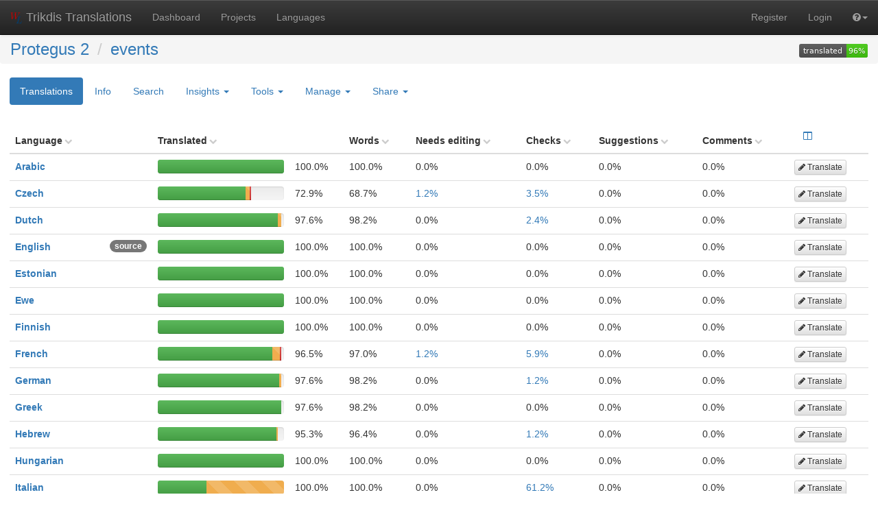

--- FILE ---
content_type: text/html; charset=utf-8
request_url: https://weblate.protegus.eu/projects/protegus2/events/
body_size: 6596
content:






<!DOCTYPE html>

<html lang="en" dir="ltr">
 <head>
  <meta http-equiv="X-UA-Compatible" content="IE=edge" />
  <meta name="referrer" content="origin" />
  <meta name="author" content="Michal Čihař" />
  <meta name="copyright" content="Copyright &copy; 2003 - 2026 Michal Čihař" />
  

  <title>

Protegus 2/events @ Trikdis Translations


</title>
  <meta name="description" content="Protegus 2 is translated into 20 languages using Weblate. Join the translation or start translating your own project." />

<link rel="stylesheet" href="/static/CACHE/css/output.da8dc76b539d.css" type="text/css" />
  <script src="/js/i18n/" type="text/javascript"></script>
<script type="text/javascript" src="/static/CACHE/js/output.ce2c0b6f1630.js"></script>
  <link rel="shortcut icon" href="/static/favicon.ico" type="image/x-icon" />

  <link rel="icon" href="/static/favicon.ico" type="image/x-icon" />
  <link rel="image_src" type="image/png" href="/static/weblate-128.png"/>
  <link rel="apple-touch-icon" href="/static/weblate-128.png"/>
  <link rel="apple-touch-icon-precomposed" href="/static/weblate-152.png">
  <meta name="msapplication-TileColor" content="#FFFFFF">
  <meta name="msapplication-TileImage" content="/static/weblate-144.png">
  <meta name="robots" content="index, follow" />
  <meta name="viewport" content="width=device-width, initial-scale=1" />
  <meta property="og:site_name" content="Trikdis Translations" />
  <meta property="og:title" content="Protegus 2/events" />
  <meta property="og:description" content="Protegus 2 is translated into 20 languages using Weblate. Join the translation or start translating your own project." />




 </head>

 <body >
 <header>
<nav class="navbar navbar-default navbar-static-top navbar-inverse" role="navigation">
  <div class="container-fluid">
    <!-- Brand and toggle get grouped for better mobile display -->
    <div class="navbar-header">
      <button type="button" class="navbar-toggle" data-toggle="collapse" data-target="#wl-navbar-main" id="navbar-toggle">
        <span class="sr-only">Toggle navigation</span>
        <span class="icon-bar"></span>
        <span class="icon-bar"></span>
        <span class="icon-bar"></span>
      </button>
      <a class="navbar-brand" href="/"><img class="avatar" src="/static/weblate-128.png" /> Trikdis Translations</a>
    </div>

    <!-- Collect the nav links, forms, and other content for toggling -->
    <div class="collapse navbar-collapse" id="wl-navbar-main">
      <ul class="nav navbar-nav">
        <li><a href="/">Dashboard</a></li>
        
        <li><a href="/projects/">Projects</a></li>
        <li><a href="/languages/">Languages</a></li>
      </ul>
      <ul class="nav navbar-nav navbar-right flip">
        
        
        

        
        
        
        <li><a class="button" id="register-button" href="/accounts/register/">Register</a></li>
        
        <li><a class="button" id="login-button" href="/accounts/login/?next=/projects/protegus2/events/">Login</a></li>
        

        
        

        
        <li class="dropdown">
          <a href="#" class="dropdown-toggle" data-toggle="dropdown" title="Help"><i class="fa fa-question-circle"></i><b class="caret"></b></a>
          <ul class="dropdown-menu">
            <li><a href="/contact/">Contact</a></li>
            <li><a href="/about/">About Weblate</a></li>
            <li><a href="/keys/">Weblate keys</a></li>
            
            <li><a href="https://docs.weblate.org/en/weblate-3.6.1/index.html">Documentation</a></li>
            
          </ul>
        </li>

        
        
      </ul>
    </div>
  </div>
</nav>

<h1>
<ol class="breadcrumb">

<li><a href="/projects/protegus2/">Protegus 2</a></li>
<li><a href="/projects/protegus2/events/">events</a>








</li>

<a class="pull-right flip" href="https://weblate.protegus.eu/widgets/protegus2/?component=events">
<img src="/widgets/protegus2/-/events/svg-badge.svg" />
</a>

</ol>
</h1>

</header>

<div class="content">
<!--[if lte IE 8]>

<div 
    class="alert alert-danger error"

>

Weblate does not support Microsoft Internet Explorer 8 and older, please use some more recent browser like Firefox, Chrome or Edge.
</div>

<![endif]-->
























<ul class="nav nav-pills">
  <li class="active"><a href="#translations" data-toggle="tab">Translations</a></li>
  <li><a href="#information" data-toggle="tab">Info</a></li>
  
  <li><a href="#search" data-toggle="tab">Search</a></li>
  <li class="dropdown">
    <a class="dropdown-toggle" data-toggle="dropdown" href="#">
      Insights <span class="caret"></span>
    </a>
    <ul class="dropdown-menu">
      <li><a href="#history" data-toggle="tab">History</a></li>
      <li><a href="#activity" data-toggle="tab" data-load="activity" data-yearly="/activity/year/protegus2/events/" data-monthly="/activity/month/protegus2/events/">Activity</a></li>
      <li><a href="/exports/stats/protegus2/events/?format=csv">Download statistics (CSV)</a></li>
      <li><a href="/exports/stats/protegus2/events/?format=json">Download statistics (JSON)</a></li>
      
    </ul>
  </li>
  <li class="dropdown">
    <a class="dropdown-toggle" data-toggle="dropdown" href="#">
      Tools <span class="caret"></span>
    </a>
    <ul class="dropdown-menu">
      
      
      <li><a href="/data/protegus2/">Data exports</a></li>
      <li><a href="/matrix/protegus2/events/">Matrix view</a></li>
      <li><a href="/projects/protegus2/events/source/">Source strings review</a></li>
      
    </ul>
  </li>
  <li class="dropdown">
    <a class="dropdown-toggle" data-toggle="dropdown" href="#">
      Manage <span class="caret"></span>
    </a>
    <ul class="dropdown-menu">
      
      
      <li><a href="/screenshots/protegus2/events/">Screenshots</a></li>
      <li><a href="/memory/project/protegus2/">Translation memory</a></li>
      
      
      
      
    </ul>
  </li>

  <li class="dropdown">
    <a class="dropdown-toggle" data-toggle="dropdown" href="#">
      Share <span class="caret"></span>
    </a>
    <ul class="dropdown-menu">

      <li><a href="https://www.facebook.com/sharer.php?u=https://weblate.protegus.eu/engage/protegus2/">Share on Facebook</a></li>
      <li><a href="https://twitter.com/share?text=Translate Protegus 2/events using %23Weblate at https://weblate.protegus.eu/engage/protegus2/!">Tweet this translation!</a></li>
      <li><a href="/engage/protegus2/">Engage page</a></li>
      <li><a href="https://weblate.protegus.eu/widgets/protegus2/?component=events">Status widgets</a></li>

    </ul>
  </li>






</ul>


<div class="tab-content">
<div class="tab-pane active" id="translations">




<table class="sort table">
<thead>
<tr>
<th>Language</th>
<th colspan="2">Translated</th>
<th class="col-todo" style="display: none">Untranslated</th>
<th class="col-words">Words</th>
<th class="col-fuzzy">Needs editing</th>
<th class="col-checks">Checks</th>
<th class="col-suggestions">Suggestions</th>
<th class="col-comments">Comments</th>
<th class="sort-skip">
<div class="btn-group">
  <button type="button" class="btn btn-link dropdown-toggle" data-toggle="dropdown" aria-expanded="false" title="Configure columns">
    <i class="fa fa-columns"></i>
  </button>
  <ul class="dropdown-menu" id="columns-menu" role="menu">
    <li><a><label><input type="checkbox" id="toggle-todo"> Untranslated</label></a></li>
    <li><a><label><input type="checkbox" id="toggle-words" checked="true"> Words</label></a></li>
    <li><a><label><input type="checkbox" id="toggle-fuzzy" checked="true"> Needs editing</label></a></li>
    <li><a><label><input type="checkbox" id="toggle-checks" checked="true"> Checks</label></a></li>
    <li><a><label><input type="checkbox" id="toggle-suggestions" checked="true"> Suggestions</label></a></li>
    <li><a><label><input type="checkbox" id="toggle-comments" checked="true"> Comments </label></a></li>
  </ul>
</div>
</th>
</tr>
<tbody>


<tr>
<th><a href="/projects/protegus2/events/ar/">Arabic</a>


</th>
<td class="progress-cell">

<div class="progress">
  
  <div class="progress-bar progress-bar-info" role="progressbar" aria-valuenow="0.0" aria-valuemin="0" aria-valuemax="100" style="width: 0.0%;" title="Approved"></div>
  
  
  <div class="progress-bar progress-bar-success" role="progressbar" aria-valuenow="100.0" aria-valuemin="0" aria-valuemax="100" style="width: 100.0%;" title="Good"></div>
  
  
  <div class="progress-bar progress-bar-warning progress-checks" role="progressbar" aria-valuenow="0.0" aria-valuemin="0" aria-valuemax="100" style="width: 0.0%;" title="Failing checks"></div>
  
  
  <div class="progress-bar progress-bar-danger" role="progressbar" aria-valuenow="0.0" aria-valuemin="0" aria-valuemax="100" style="width: 0.0%;" title="Needs editing"></div>
  
</div>
</td>
<td class="percent">100.0%</td>
<td class="percent col-todo" style="display: none" title="0">0.0%</td>
<td class="percent col-words" title="0" >100.0%</td>
<td class="percent col-fuzzy">

0.0%

</td>
<td class="number col-checks">

0.0%

</td>
<td class="number col-suggestions">

0.0%

</td>
<td class="number col-comments">

0.0%

</td>
<td>

<a href="/translate/protegus2/events/ar/?type=all" class="btn btn-default btn-xs">
<i class="fa fa-pencil"></i> Translate
</a>

</td>
</tr>


<tr>
<th><a href="/projects/protegus2/events/cs/">Czech</a>


</th>
<td class="progress-cell">

<div class="progress">
  
  <div class="progress-bar progress-bar-info" role="progressbar" aria-valuenow="0.0" aria-valuemin="0" aria-valuemax="100" style="width: 0.0%;" title="Approved"></div>
  
  
  <div class="progress-bar progress-bar-success" role="progressbar" aria-valuenow="69.4" aria-valuemin="0" aria-valuemax="100" style="width: 69.4%;" title="Good"></div>
  
  
  <div class="progress-bar progress-bar-warning progress-checks" role="progressbar" aria-valuenow="3.5" aria-valuemin="0" aria-valuemax="100" style="width: 3.5%;" title="Failing checks"></div>
  
  
  <div class="progress-bar progress-bar-danger" role="progressbar" aria-valuenow="1.2" aria-valuemin="0" aria-valuemax="100" style="width: 1.2%;" title="Needs editing"></div>
  
</div>
</td>
<td class="percent">72.9%</td>
<td class="percent col-todo" style="display: none" title="23">27.1%</td>
<td class="percent col-words" title="49" >68.7%</td>
<td class="percent col-fuzzy">

<a href="/translate/protegus2/events/cs/?type=fuzzy" title="1.2">
1.2%
</a>

</td>
<td class="number col-checks">

<a href="/translate/protegus2/events/cs/?type=allchecks" title="3">
3.5%
</a>

</td>
<td class="number col-suggestions">

0.0%

</td>
<td class="number col-comments">

0.0%

</td>
<td>

<a href="/translate/protegus2/events/cs/?type=todo" class="btn btn-default btn-xs">
<i class="fa fa-pencil"></i> Translate
</a>

</td>
</tr>


<tr>
<th><a href="/projects/protegus2/events/nl/">Dutch</a>


</th>
<td class="progress-cell">

<div class="progress">
  
  <div class="progress-bar progress-bar-info" role="progressbar" aria-valuenow="0.0" aria-valuemin="0" aria-valuemax="100" style="width: 0.0%;" title="Approved"></div>
  
  
  <div class="progress-bar progress-bar-success" role="progressbar" aria-valuenow="95.2" aria-valuemin="0" aria-valuemax="100" style="width: 95.2%;" title="Good"></div>
  
  
  <div class="progress-bar progress-bar-warning progress-checks" role="progressbar" aria-valuenow="2.4" aria-valuemin="0" aria-valuemax="100" style="width: 2.4%;" title="Failing checks"></div>
  
  
  <div class="progress-bar progress-bar-danger" role="progressbar" aria-valuenow="0.0" aria-valuemin="0" aria-valuemax="100" style="width: 0.0%;" title="Needs editing"></div>
  
</div>
</td>
<td class="percent">97.6%</td>
<td class="percent col-todo" style="display: none" title="2">2.4%</td>
<td class="percent col-words" title="3" >98.2%</td>
<td class="percent col-fuzzy">

0.0%

</td>
<td class="number col-checks">

<a href="/translate/protegus2/events/nl/?type=allchecks" title="2">
2.4%
</a>

</td>
<td class="number col-suggestions">

0.0%

</td>
<td class="number col-comments">

0.0%

</td>
<td>

<a href="/translate/protegus2/events/nl/?type=todo" class="btn btn-default btn-xs">
<i class="fa fa-pencil"></i> Translate
</a>

</td>
</tr>


<tr>
<th><a href="/projects/protegus2/events/en/">English</a>

<span class="badge pull-right flip tooltip-control" title="This translation is being used as source strings within this component.">source</span>
</th>
<td class="progress-cell">

<div class="progress">
  
  <div class="progress-bar progress-bar-info" role="progressbar" aria-valuenow="0.0" aria-valuemin="0" aria-valuemax="100" style="width: 0.0%;" title="Approved"></div>
  
  
  <div class="progress-bar progress-bar-success" role="progressbar" aria-valuenow="100.0" aria-valuemin="0" aria-valuemax="100" style="width: 100.0%;" title="Good"></div>
  
  
  <div class="progress-bar progress-bar-warning progress-checks" role="progressbar" aria-valuenow="0.0" aria-valuemin="0" aria-valuemax="100" style="width: 0.0%;" title="Failing checks"></div>
  
  
  <div class="progress-bar progress-bar-danger" role="progressbar" aria-valuenow="0.0" aria-valuemin="0" aria-valuemax="100" style="width: 0.0%;" title="Needs editing"></div>
  
</div>
</td>
<td class="percent">100.0%</td>
<td class="percent col-todo" style="display: none" title="0">0.0%</td>
<td class="percent col-words" title="0" >100.0%</td>
<td class="percent col-fuzzy">

0.0%

</td>
<td class="number col-checks">

0.0%

</td>
<td class="number col-suggestions">

0.0%

</td>
<td class="number col-comments">

0.0%

</td>
<td>

<a href="/translate/protegus2/events/en/?type=all" class="btn btn-default btn-xs">
<i class="fa fa-pencil"></i> Translate
</a>

</td>
</tr>


<tr>
<th><a href="/projects/protegus2/events/et/">Estonian</a>


</th>
<td class="progress-cell">

<div class="progress">
  
  <div class="progress-bar progress-bar-info" role="progressbar" aria-valuenow="0.0" aria-valuemin="0" aria-valuemax="100" style="width: 0.0%;" title="Approved"></div>
  
  
  <div class="progress-bar progress-bar-success" role="progressbar" aria-valuenow="100.0" aria-valuemin="0" aria-valuemax="100" style="width: 100.0%;" title="Good"></div>
  
  
  <div class="progress-bar progress-bar-warning progress-checks" role="progressbar" aria-valuenow="0.0" aria-valuemin="0" aria-valuemax="100" style="width: 0.0%;" title="Failing checks"></div>
  
  
  <div class="progress-bar progress-bar-danger" role="progressbar" aria-valuenow="0.0" aria-valuemin="0" aria-valuemax="100" style="width: 0.0%;" title="Needs editing"></div>
  
</div>
</td>
<td class="percent">100.0%</td>
<td class="percent col-todo" style="display: none" title="0">0.0%</td>
<td class="percent col-words" title="0" >100.0%</td>
<td class="percent col-fuzzy">

0.0%

</td>
<td class="number col-checks">

0.0%

</td>
<td class="number col-suggestions">

0.0%

</td>
<td class="number col-comments">

0.0%

</td>
<td>

<a href="/translate/protegus2/events/et/?type=all" class="btn btn-default btn-xs">
<i class="fa fa-pencil"></i> Translate
</a>

</td>
</tr>


<tr>
<th><a href="/projects/protegus2/events/ee/">Ewe</a>


</th>
<td class="progress-cell">

<div class="progress">
  
  <div class="progress-bar progress-bar-info" role="progressbar" aria-valuenow="0.0" aria-valuemin="0" aria-valuemax="100" style="width: 0.0%;" title="Approved"></div>
  
  
  <div class="progress-bar progress-bar-success" role="progressbar" aria-valuenow="100.0" aria-valuemin="0" aria-valuemax="100" style="width: 100.0%;" title="Good"></div>
  
  
  <div class="progress-bar progress-bar-warning progress-checks" role="progressbar" aria-valuenow="0.0" aria-valuemin="0" aria-valuemax="100" style="width: 0.0%;" title="Failing checks"></div>
  
  
  <div class="progress-bar progress-bar-danger" role="progressbar" aria-valuenow="0.0" aria-valuemin="0" aria-valuemax="100" style="width: 0.0%;" title="Needs editing"></div>
  
</div>
</td>
<td class="percent">100.0%</td>
<td class="percent col-todo" style="display: none" title="0">0.0%</td>
<td class="percent col-words" title="0" >100.0%</td>
<td class="percent col-fuzzy">

0.0%

</td>
<td class="number col-checks">

0.0%

</td>
<td class="number col-suggestions">

0.0%

</td>
<td class="number col-comments">

0.0%

</td>
<td>

<a href="/translate/protegus2/events/ee/?type=all" class="btn btn-default btn-xs">
<i class="fa fa-pencil"></i> Translate
</a>

</td>
</tr>


<tr>
<th><a href="/projects/protegus2/events/fi/">Finnish</a>


</th>
<td class="progress-cell">

<div class="progress">
  
  <div class="progress-bar progress-bar-info" role="progressbar" aria-valuenow="0.0" aria-valuemin="0" aria-valuemax="100" style="width: 0.0%;" title="Approved"></div>
  
  
  <div class="progress-bar progress-bar-success" role="progressbar" aria-valuenow="100.0" aria-valuemin="0" aria-valuemax="100" style="width: 100.0%;" title="Good"></div>
  
  
  <div class="progress-bar progress-bar-warning progress-checks" role="progressbar" aria-valuenow="0.0" aria-valuemin="0" aria-valuemax="100" style="width: 0.0%;" title="Failing checks"></div>
  
  
  <div class="progress-bar progress-bar-danger" role="progressbar" aria-valuenow="0.0" aria-valuemin="0" aria-valuemax="100" style="width: 0.0%;" title="Needs editing"></div>
  
</div>
</td>
<td class="percent">100.0%</td>
<td class="percent col-todo" style="display: none" title="0">0.0%</td>
<td class="percent col-words" title="0" >100.0%</td>
<td class="percent col-fuzzy">

0.0%

</td>
<td class="number col-checks">

0.0%

</td>
<td class="number col-suggestions">

0.0%

</td>
<td class="number col-comments">

0.0%

</td>
<td>

<a href="/translate/protegus2/events/fi/?type=all" class="btn btn-default btn-xs">
<i class="fa fa-pencil"></i> Translate
</a>

</td>
</tr>


<tr>
<th><a href="/projects/protegus2/events/fr/">French</a>


</th>
<td class="progress-cell">

<div class="progress">
  
  <div class="progress-bar progress-bar-info" role="progressbar" aria-valuenow="0.0" aria-valuemin="0" aria-valuemax="100" style="width: 0.0%;" title="Approved"></div>
  
  
  <div class="progress-bar progress-bar-success" role="progressbar" aria-valuenow="90.6" aria-valuemin="0" aria-valuemax="100" style="width: 90.6%;" title="Good"></div>
  
  
  <div class="progress-bar progress-bar-warning progress-checks" role="progressbar" aria-valuenow="5.9" aria-valuemin="0" aria-valuemax="100" style="width: 5.9%;" title="Failing checks"></div>
  
  
  <div class="progress-bar progress-bar-danger" role="progressbar" aria-valuenow="1.2" aria-valuemin="0" aria-valuemax="100" style="width: 1.2%;" title="Needs editing"></div>
  
</div>
</td>
<td class="percent">96.5%</td>
<td class="percent col-todo" style="display: none" title="3">3.5%</td>
<td class="percent col-words" title="3" >97.0%</td>
<td class="percent col-fuzzy">

<a href="/translate/protegus2/events/fr/?type=fuzzy" title="1.2">
1.2%
</a>

</td>
<td class="number col-checks">

<a href="/translate/protegus2/events/fr/?type=allchecks" title="5">
5.9%
</a>

</td>
<td class="number col-suggestions">

0.0%

</td>
<td class="number col-comments">

0.0%

</td>
<td>

<a href="/translate/protegus2/events/fr/?type=todo" class="btn btn-default btn-xs">
<i class="fa fa-pencil"></i> Translate
</a>

</td>
</tr>


<tr>
<th><a href="/projects/protegus2/events/de/">German</a>


</th>
<td class="progress-cell">

<div class="progress">
  
  <div class="progress-bar progress-bar-info" role="progressbar" aria-valuenow="0.0" aria-valuemin="0" aria-valuemax="100" style="width: 0.0%;" title="Approved"></div>
  
  
  <div class="progress-bar progress-bar-success" role="progressbar" aria-valuenow="96.4" aria-valuemin="0" aria-valuemax="100" style="width: 96.4%;" title="Good"></div>
  
  
  <div class="progress-bar progress-bar-warning progress-checks" role="progressbar" aria-valuenow="1.2" aria-valuemin="0" aria-valuemax="100" style="width: 1.2%;" title="Failing checks"></div>
  
  
  <div class="progress-bar progress-bar-danger" role="progressbar" aria-valuenow="0.0" aria-valuemin="0" aria-valuemax="100" style="width: 0.0%;" title="Needs editing"></div>
  
</div>
</td>
<td class="percent">97.6%</td>
<td class="percent col-todo" style="display: none" title="2">2.4%</td>
<td class="percent col-words" title="3" >98.2%</td>
<td class="percent col-fuzzy">

0.0%

</td>
<td class="number col-checks">

<a href="/translate/protegus2/events/de/?type=allchecks" title="1">
1.2%
</a>

</td>
<td class="number col-suggestions">

0.0%

</td>
<td class="number col-comments">

0.0%

</td>
<td>

<a href="/translate/protegus2/events/de/?type=todo" class="btn btn-default btn-xs">
<i class="fa fa-pencil"></i> Translate
</a>

</td>
</tr>


<tr>
<th><a href="/projects/protegus2/events/el/">Greek</a>


</th>
<td class="progress-cell">

<div class="progress">
  
  <div class="progress-bar progress-bar-info" role="progressbar" aria-valuenow="0.0" aria-valuemin="0" aria-valuemax="100" style="width: 0.0%;" title="Approved"></div>
  
  
  <div class="progress-bar progress-bar-success" role="progressbar" aria-valuenow="97.6" aria-valuemin="0" aria-valuemax="100" style="width: 97.6%;" title="Good"></div>
  
  
  <div class="progress-bar progress-bar-warning progress-checks" role="progressbar" aria-valuenow="0.0" aria-valuemin="0" aria-valuemax="100" style="width: 0.0%;" title="Failing checks"></div>
  
  
  <div class="progress-bar progress-bar-danger" role="progressbar" aria-valuenow="0.0" aria-valuemin="0" aria-valuemax="100" style="width: 0.0%;" title="Needs editing"></div>
  
</div>
</td>
<td class="percent">97.6%</td>
<td class="percent col-todo" style="display: none" title="2">2.4%</td>
<td class="percent col-words" title="3" >98.2%</td>
<td class="percent col-fuzzy">

0.0%

</td>
<td class="number col-checks">

0.0%

</td>
<td class="number col-suggestions">

0.0%

</td>
<td class="number col-comments">

0.0%

</td>
<td>

<a href="/translate/protegus2/events/el/?type=todo" class="btn btn-default btn-xs">
<i class="fa fa-pencil"></i> Translate
</a>

</td>
</tr>


<tr>
<th><a href="/projects/protegus2/events/he/">Hebrew</a>


</th>
<td class="progress-cell">

<div class="progress">
  
  <div class="progress-bar progress-bar-info" role="progressbar" aria-valuenow="0.0" aria-valuemin="0" aria-valuemax="100" style="width: 0.0%;" title="Approved"></div>
  
  
  <div class="progress-bar progress-bar-success" role="progressbar" aria-valuenow="94.1" aria-valuemin="0" aria-valuemax="100" style="width: 94.1%;" title="Good"></div>
  
  
  <div class="progress-bar progress-bar-warning progress-checks" role="progressbar" aria-valuenow="1.2" aria-valuemin="0" aria-valuemax="100" style="width: 1.2%;" title="Failing checks"></div>
  
  
  <div class="progress-bar progress-bar-danger" role="progressbar" aria-valuenow="0.0" aria-valuemin="0" aria-valuemax="100" style="width: 0.0%;" title="Needs editing"></div>
  
</div>
</td>
<td class="percent">95.3%</td>
<td class="percent col-todo" style="display: none" title="4">4.7%</td>
<td class="percent col-words" title="6" >96.4%</td>
<td class="percent col-fuzzy">

0.0%

</td>
<td class="number col-checks">

<a href="/translate/protegus2/events/he/?type=allchecks" title="1">
1.2%
</a>

</td>
<td class="number col-suggestions">

0.0%

</td>
<td class="number col-comments">

0.0%

</td>
<td>

<a href="/translate/protegus2/events/he/?type=todo" class="btn btn-default btn-xs">
<i class="fa fa-pencil"></i> Translate
</a>

</td>
</tr>


<tr>
<th><a href="/projects/protegus2/events/hu/">Hungarian</a>


</th>
<td class="progress-cell">

<div class="progress">
  
  <div class="progress-bar progress-bar-info" role="progressbar" aria-valuenow="0.0" aria-valuemin="0" aria-valuemax="100" style="width: 0.0%;" title="Approved"></div>
  
  
  <div class="progress-bar progress-bar-success" role="progressbar" aria-valuenow="100.0" aria-valuemin="0" aria-valuemax="100" style="width: 100.0%;" title="Good"></div>
  
  
  <div class="progress-bar progress-bar-warning progress-checks" role="progressbar" aria-valuenow="0.0" aria-valuemin="0" aria-valuemax="100" style="width: 0.0%;" title="Failing checks"></div>
  
  
  <div class="progress-bar progress-bar-danger" role="progressbar" aria-valuenow="0.0" aria-valuemin="0" aria-valuemax="100" style="width: 0.0%;" title="Needs editing"></div>
  
</div>
</td>
<td class="percent">100.0%</td>
<td class="percent col-todo" style="display: none" title="0">0.0%</td>
<td class="percent col-words" title="0" >100.0%</td>
<td class="percent col-fuzzy">

0.0%

</td>
<td class="number col-checks">

0.0%

</td>
<td class="number col-suggestions">

0.0%

</td>
<td class="number col-comments">

0.0%

</td>
<td>

<a href="/translate/protegus2/events/hu/?type=all" class="btn btn-default btn-xs">
<i class="fa fa-pencil"></i> Translate
</a>

</td>
</tr>


<tr>
<th><a href="/projects/protegus2/events/it/">Italian</a>


</th>
<td class="progress-cell">

<div class="progress">
  
  <div class="progress-bar progress-bar-info" role="progressbar" aria-valuenow="0.0" aria-valuemin="0" aria-valuemax="100" style="width: 0.0%;" title="Approved"></div>
  
  
  <div class="progress-bar progress-bar-success" role="progressbar" aria-valuenow="38.8" aria-valuemin="0" aria-valuemax="100" style="width: 38.8%;" title="Good"></div>
  
  
  <div class="progress-bar progress-bar-warning progress-checks" role="progressbar" aria-valuenow="61.2" aria-valuemin="0" aria-valuemax="100" style="width: 61.2%;" title="Failing checks"></div>
  
  
  <div class="progress-bar progress-bar-danger" role="progressbar" aria-valuenow="0.0" aria-valuemin="0" aria-valuemax="100" style="width: 0.0%;" title="Needs editing"></div>
  
</div>
</td>
<td class="percent">100.0%</td>
<td class="percent col-todo" style="display: none" title="0">0.0%</td>
<td class="percent col-words" title="0" >100.0%</td>
<td class="percent col-fuzzy">

0.0%

</td>
<td class="number col-checks">

<a href="/translate/protegus2/events/it/?type=allchecks" title="52">
61.2%
</a>

</td>
<td class="number col-suggestions">

0.0%

</td>
<td class="number col-comments">

0.0%

</td>
<td>

<a href="/translate/protegus2/events/it/?type=all" class="btn btn-default btn-xs">
<i class="fa fa-pencil"></i> Translate
</a>

</td>
</tr>


<tr>
<th><a href="/projects/protegus2/events/lt/">Lithuanian</a>


</th>
<td class="progress-cell">

<div class="progress">
  
  <div class="progress-bar progress-bar-info" role="progressbar" aria-valuenow="0.0" aria-valuemin="0" aria-valuemax="100" style="width: 0.0%;" title="Approved"></div>
  
  
  <div class="progress-bar progress-bar-success" role="progressbar" aria-valuenow="100.0" aria-valuemin="0" aria-valuemax="100" style="width: 100.0%;" title="Good"></div>
  
  
  <div class="progress-bar progress-bar-warning progress-checks" role="progressbar" aria-valuenow="0.0" aria-valuemin="0" aria-valuemax="100" style="width: 0.0%;" title="Failing checks"></div>
  
  
  <div class="progress-bar progress-bar-danger" role="progressbar" aria-valuenow="0.0" aria-valuemin="0" aria-valuemax="100" style="width: 0.0%;" title="Needs editing"></div>
  
</div>
</td>
<td class="percent">100.0%</td>
<td class="percent col-todo" style="display: none" title="0">0.0%</td>
<td class="percent col-words" title="0" >100.0%</td>
<td class="percent col-fuzzy">

0.0%

</td>
<td class="number col-checks">

0.0%

</td>
<td class="number col-suggestions">

0.0%

</td>
<td class="number col-comments">

0.0%

</td>
<td>

<a href="/translate/protegus2/events/lt/?type=all" class="btn btn-default btn-xs">
<i class="fa fa-pencil"></i> Translate
</a>

</td>
</tr>


<tr>
<th><a href="/projects/protegus2/events/nb_NO/">Norwegian Bokmål</a>


</th>
<td class="progress-cell">

<div class="progress">
  
  <div class="progress-bar progress-bar-info" role="progressbar" aria-valuenow="0.0" aria-valuemin="0" aria-valuemax="100" style="width: 0.0%;" title="Approved"></div>
  
  
  <div class="progress-bar progress-bar-success" role="progressbar" aria-valuenow="74.1" aria-valuemin="0" aria-valuemax="100" style="width: 74.1%;" title="Good"></div>
  
  
  <div class="progress-bar progress-bar-warning progress-checks" role="progressbar" aria-valuenow="0.0" aria-valuemin="0" aria-valuemax="100" style="width: 0.0%;" title="Failing checks"></div>
  
  
  <div class="progress-bar progress-bar-danger" role="progressbar" aria-valuenow="0.0" aria-valuemin="0" aria-valuemax="100" style="width: 0.0%;" title="Needs editing"></div>
  
</div>
</td>
<td class="percent">74.1%</td>
<td class="percent col-todo" style="display: none" title="22">25.9%</td>
<td class="percent col-words" title="51" >69.3%</td>
<td class="percent col-fuzzy">

0.0%

</td>
<td class="number col-checks">

0.0%

</td>
<td class="number col-suggestions">

0.0%

</td>
<td class="number col-comments">

0.0%

</td>
<td>

<a href="/translate/protegus2/events/nb_NO/?type=todo" class="btn btn-default btn-xs">
<i class="fa fa-pencil"></i> Translate
</a>

</td>
</tr>


<tr>
<th><a href="/projects/protegus2/events/pt_PT/">Portuguese (Portugal)</a>


</th>
<td class="progress-cell">

<div class="progress">
  
  <div class="progress-bar progress-bar-info" role="progressbar" aria-valuenow="0.0" aria-valuemin="0" aria-valuemax="100" style="width: 0.0%;" title="Approved"></div>
  
  
  <div class="progress-bar progress-bar-success" role="progressbar" aria-valuenow="100.0" aria-valuemin="0" aria-valuemax="100" style="width: 100.0%;" title="Good"></div>
  
  
  <div class="progress-bar progress-bar-warning progress-checks" role="progressbar" aria-valuenow="0.0" aria-valuemin="0" aria-valuemax="100" style="width: 0.0%;" title="Failing checks"></div>
  
  
  <div class="progress-bar progress-bar-danger" role="progressbar" aria-valuenow="0.0" aria-valuemin="0" aria-valuemax="100" style="width: 0.0%;" title="Needs editing"></div>
  
</div>
</td>
<td class="percent">100.0%</td>
<td class="percent col-todo" style="display: none" title="0">0.0%</td>
<td class="percent col-words" title="0" >100.0%</td>
<td class="percent col-fuzzy">

0.0%

</td>
<td class="number col-checks">

0.0%

</td>
<td class="number col-suggestions">

0.0%

</td>
<td class="number col-comments">

0.0%

</td>
<td>

<a href="/translate/protegus2/events/pt_PT/?type=all" class="btn btn-default btn-xs">
<i class="fa fa-pencil"></i> Translate
</a>

</td>
</tr>


<tr>
<th><a href="/projects/protegus2/events/ro/">Romanian</a>


</th>
<td class="progress-cell">

<div class="progress">
  
  <div class="progress-bar progress-bar-info" role="progressbar" aria-valuenow="0.0" aria-valuemin="0" aria-valuemax="100" style="width: 0.0%;" title="Approved"></div>
  
  
  <div class="progress-bar progress-bar-success" role="progressbar" aria-valuenow="41.2" aria-valuemin="0" aria-valuemax="100" style="width: 41.2%;" title="Good"></div>
  
  
  <div class="progress-bar progress-bar-warning progress-checks" role="progressbar" aria-valuenow="58.8" aria-valuemin="0" aria-valuemax="100" style="width: 58.8%;" title="Failing checks"></div>
  
  
  <div class="progress-bar progress-bar-danger" role="progressbar" aria-valuenow="0.0" aria-valuemin="0" aria-valuemax="100" style="width: 0.0%;" title="Needs editing"></div>
  
</div>
</td>
<td class="percent">100.0%</td>
<td class="percent col-todo" style="display: none" title="0">0.0%</td>
<td class="percent col-words" title="0" >100.0%</td>
<td class="percent col-fuzzy">

0.0%

</td>
<td class="number col-checks">

<a href="/translate/protegus2/events/ro/?type=allchecks" title="50">
58.8%
</a>

</td>
<td class="number col-suggestions">

0.0%

</td>
<td class="number col-comments">

0.0%

</td>
<td>

<a href="/translate/protegus2/events/ro/?type=all" class="btn btn-default btn-xs">
<i class="fa fa-pencil"></i> Translate
</a>

</td>
</tr>


<tr>
<th><a href="/projects/protegus2/events/es/">Spanish</a>


</th>
<td class="progress-cell">

<div class="progress">
  
  <div class="progress-bar progress-bar-info" role="progressbar" aria-valuenow="0.0" aria-valuemin="0" aria-valuemax="100" style="width: 0.0%;" title="Approved"></div>
  
  
  <div class="progress-bar progress-bar-success" role="progressbar" aria-valuenow="100.0" aria-valuemin="0" aria-valuemax="100" style="width: 100.0%;" title="Good"></div>
  
  
  <div class="progress-bar progress-bar-warning progress-checks" role="progressbar" aria-valuenow="0.0" aria-valuemin="0" aria-valuemax="100" style="width: 0.0%;" title="Failing checks"></div>
  
  
  <div class="progress-bar progress-bar-danger" role="progressbar" aria-valuenow="0.0" aria-valuemin="0" aria-valuemax="100" style="width: 0.0%;" title="Needs editing"></div>
  
</div>
</td>
<td class="percent">100.0%</td>
<td class="percent col-todo" style="display: none" title="0">0.0%</td>
<td class="percent col-words" title="0" >100.0%</td>
<td class="percent col-fuzzy">

0.0%

</td>
<td class="number col-checks">

0.0%

</td>
<td class="number col-suggestions">

0.0%

</td>
<td class="number col-comments">

0.0%

</td>
<td>

<a href="/translate/protegus2/events/es/?type=all" class="btn btn-default btn-xs">
<i class="fa fa-pencil"></i> Translate
</a>

</td>
</tr>


<tr>
<th><a href="/projects/protegus2/events/sv/">Swedish</a>


</th>
<td class="progress-cell">

<div class="progress">
  
  <div class="progress-bar progress-bar-info" role="progressbar" aria-valuenow="0.0" aria-valuemin="0" aria-valuemax="100" style="width: 0.0%;" title="Approved"></div>
  
  
  <div class="progress-bar progress-bar-success" role="progressbar" aria-valuenow="100.0" aria-valuemin="0" aria-valuemax="100" style="width: 100.0%;" title="Good"></div>
  
  
  <div class="progress-bar progress-bar-warning progress-checks" role="progressbar" aria-valuenow="0.0" aria-valuemin="0" aria-valuemax="100" style="width: 0.0%;" title="Failing checks"></div>
  
  
  <div class="progress-bar progress-bar-danger" role="progressbar" aria-valuenow="0.0" aria-valuemin="0" aria-valuemax="100" style="width: 0.0%;" title="Needs editing"></div>
  
</div>
</td>
<td class="percent">100.0%</td>
<td class="percent col-todo" style="display: none" title="0">0.0%</td>
<td class="percent col-words" title="0" >100.0%</td>
<td class="percent col-fuzzy">

0.0%

</td>
<td class="number col-checks">

0.0%

</td>
<td class="number col-suggestions">

0.0%

</td>
<td class="number col-comments">

0.0%

</td>
<td>

<a href="/translate/protegus2/events/sv/?type=all" class="btn btn-default btn-xs">
<i class="fa fa-pencil"></i> Translate
</a>

</td>
</tr>


<tr>
<th><a href="/projects/protegus2/events/tr/">Turkish</a>


</th>
<td class="progress-cell">

<div class="progress">
  
  <div class="progress-bar progress-bar-info" role="progressbar" aria-valuenow="0.0" aria-valuemin="0" aria-valuemax="100" style="width: 0.0%;" title="Approved"></div>
  
  
  <div class="progress-bar progress-bar-success" role="progressbar" aria-valuenow="97.6" aria-valuemin="0" aria-valuemax="100" style="width: 97.6%;" title="Good"></div>
  
  
  <div class="progress-bar progress-bar-warning progress-checks" role="progressbar" aria-valuenow="0.0" aria-valuemin="0" aria-valuemax="100" style="width: 0.0%;" title="Failing checks"></div>
  
  
  <div class="progress-bar progress-bar-danger" role="progressbar" aria-valuenow="0.0" aria-valuemin="0" aria-valuemax="100" style="width: 0.0%;" title="Needs editing"></div>
  
</div>
</td>
<td class="percent">97.6%</td>
<td class="percent col-todo" style="display: none" title="2">2.4%</td>
<td class="percent col-words" title="3" >98.2%</td>
<td class="percent col-fuzzy">

0.0%

</td>
<td class="number col-checks">

0.0%

</td>
<td class="number col-suggestions">

0.0%

</td>
<td class="number col-comments">

0.0%

</td>
<td>

<a href="/translate/protegus2/events/tr/?type=todo" class="btn btn-default btn-xs">
<i class="fa fa-pencil"></i> Translate
</a>

</td>
</tr>

</tbody>
</table>

<p>

<div class="legend">
<div class="legend-item">



<div class="progress">
  
  <div class="progress-bar progress-bar-info" role="progressbar" aria-valuenow="100" aria-valuemin="0" aria-valuemax="100" style="width: 100%;" title="Approved"></div>
  
  
  
  
</div>
 Approved

</div>
<div class="legend-item">



<div class="progress">
  
  
  <div class="progress-bar progress-bar-success" role="progressbar" aria-valuenow="100" aria-valuemin="0" aria-valuemax="100" style="width: 100%;" title="Good"></div>
  
  
  
</div>
 Good

</div>
<div class="legend-item">



<div class="progress">
  
  
  
  <div class="progress-bar progress-bar-warning progress-checks" role="progressbar" aria-valuenow="100" aria-valuemin="0" aria-valuemax="100" style="width: 100%;" title="Failing checks"></div>
  
  
</div>
 Failing checks

</div>
<div class="legend-item">



<div class="progress">
  
  
  
  
  <div class="progress-bar progress-bar-danger" role="progressbar" aria-valuenow="100" aria-valuemin="0" aria-valuemax="100" style="width: 100%;" title="Needs editing"></div>
  
</div>
 Needs editing

</div>
</div>
</p>


<p>

<button disabled="disabled" class="btn btn-default text-tooltip" title="Please log in to start new translation">Start new translation</button>

</p>


</div>

<div class="tab-pane" id="alerts">

</div>

<div class="tab-pane" id="information">

<table class="table table-striped">







<tr>
<th>Project website</th>
<td colspan="2"><a href="https://app.protegus.eu">https://app.protegus.eu</a></td>
</tr>







<tr>
<th>Translation process</th>
<td colspan="2">
<ul>

<li>Translations can be made directly.</li>

<li>Translation suggestions can be made.</li>



<li>Only chosen users can contribute.</li>


<li>The translation uses monolingual files.</li>

<li>The translation base language is editable.</li>


</ul>
</td>








<tr>
<th>Filemask</th><td><code>*/events.php</code></td>
</tr>


<tr>
<th>Monolingual base language file</th><td><code>en/events.php</code></td>
</tr>




<tr>
<th>Number of strings</th>
<td colspan="2">1700</td>
</tr>

<tr>
<th>Number of words</th>
<td colspan="2">3320</td>
</tr>


<tr>
<th>Number of languages</th>
<td colspan="2">20</td>
</tr>


<tr>
<th>Number of source strings</th>
<td colspan="2">85</td>
</tr>

<tr>
<th>Number of source words</th>
<td colspan="2">166</td>
</tr>

</table>

</div>


<div class="tab-pane" id="search">

<form action="/search/protegus2/events/" method="GET" data-persist="search-component">


<input type="hidden" name="checksum" id="id_checksum"> <input type="hidden" name="offset" id="id_offset"> <div id="div_id_q" class="form-group"> <label for="id_q" class="control-label ">
                Query
            </label> <div class="controls "> <input type="text" name="q" minlength="1" class="textinput textInput form-control" id="id_q"> </div> </div> <div id="div_id_search" class="form-group"> <label for="id_search" class="control-label ">
                Search type
            </label> <div class="controls "> <select name="search" class="select form-control" id="id_search"> <option value="ftx" selected>Fulltext</option> <option value="substring">Substring</option> <option value="exact">Exact match</option> <option value="regex">Regular expression</option>

</select> </div> </div> <div class="form-group"> <div id="div_id_source" class="checkbox"> <label for="id_source" class=""> <input type="checkbox" name="source" class="checkboxinput" id="id_source" checked>
                    Source strings
                </label> </div> </div> <div class="form-group"> <div id="div_id_target" class="checkbox"> <label for="id_target" class=""> <input type="checkbox" name="target" class="checkboxinput" id="id_target" checked>
                    Target strings
                </label> </div> </div> <div class="form-group"> <div id="div_id_context" class="checkbox"> <label for="id_context" class=""> <input type="checkbox" name="context" class="checkboxinput" id="id_context">
                    Context strings
                </label> </div> </div> <div class="form-group"> <div id="div_id_location" class="checkbox"> <label for="id_location" class=""> <input type="checkbox" name="location" class="checkboxinput" id="id_location">
                    Location strings
                </label> </div> </div> <div class="form-group"> <div id="div_id_comment" class="checkbox"> <label for="id_comment" class=""> <input type="checkbox" name="comment" class="checkboxinput" id="id_comment">
                    Comment strings
                </label> </div> </div> <div id="div_id_type" class="form-group"> <label for="id_type" class="control-label ">
                Search filter
            </label> <div class="controls "> <select name="type" class="select form-control" id="id_type"> <option value="all">All strings</option> <option value="nottranslated">Not translated strings</option> <option value="todo">Strings needing action</option> <option value="translated">Translated strings</option> <option value="fuzzy">Strings marked for edit</option> <option value="suggestions">Strings with suggestions</option> <option value="nosuggestions">Strings needing action without suggestions</option> <option value="comments">Strings with comments</option> <option value="allchecks">Strings with any failing checks</option> <option value="approved">Approved strings</option> <option value="approved_suggestions">Approved strings with suggestions</option> <option value="unapproved">Strings waiting for review</option> <option value="check:same">Source and translation are identical</option> <option value="check:begin_newline">Source and translation do not both start with a newline</option> <option value="check:end_newline">Source and translation do not both end with a newline</option> <option value="check:begin_space">Source and translation do not both start with same number of spaces</option> <option value="check:end_space">Source and translation do not both end with a space</option> <option value="check:end_stop">Source and translation do not both end with a full stop</option> <option value="check:end_colon">Source and translation do not both end with a colon or colon is not correctly spaced</option> <option value="check:end_question">Source and translation do not both end with a question mark or it is not correctly spaced</option> <option value="check:end_exclamation">Source and translation do not both end with an exclamation mark or it is not correctly spaced</option> <option value="check:end_ellipsis">Source and translation do not both end with an ellipsis</option> <option value="check:end_semicolon">Source and translation do not both end with a semicolon</option> <option value="check:max-length">Translation should not exceed given length</option> <option value="check:kashida">The decorative kashida letters should not be used</option> <option value="check:python_format">Python format string does not match source</option> <option value="check:python_brace_format">Python brace format string does not match source</option> <option value="check:php_format">PHP format string does not match source</option> <option value="check:c_format">C format string does not match source</option> <option value="check:perl_format">Perl format string does not match source</option> <option value="check:javascript_format">JavaScript format string does not match source</option> <option value="check:c_sharp_format">C# format string does not match source</option> <option value="check:java_format">Java format string does not match source</option> <option value="check:java_messageformat">Java MessageFormat string does not match source</option> <option value="check:angularjs_format">AngularJS interpolation strings do not match source</option> <option value="check:plurals">Some plural forms are not translated</option> <option value="check:same-plurals">Some plural forms are translated in the same way</option> <option value="check:inconsistent">This string has more than one translation in this project</option> <option value="check:translated">This string has been translated in the past</option> <option value="check:escaped_newline">Number of \n in translation does not match source</option> <option value="check:bbcode">BBcode in translation does not match source</option> <option value="check:zero-width-space">Translation contains extra zero-width space character</option> <option value="check:xml-invalid">The translation is not valid XML</option> <option value="check:xml-tags">XML tags in translation do not match source</option> <option value="check:md-reflink">Markdown link references does not match source</option> <option value="check:md-link">Markdown links do not match source</option> <option value="check:md-syntax">Markdown syntax does not match source</option> <option value="check:url">The translation does not contain an URL</option>

</select> </div> </div> <input type="hidden" name="ignored" value="False" id="id_ignored"> <div id="div_id_date" class="form-group"> <label for="id_date" class="control-label ">
                Changed since
            </label> <div class="controls "> <input type="date" name="date" data-provide="datepicker" data-date-format="yyyy-mm-dd" class="weblatedateinput form-control" id="id_date"> </div> </div> <div id="div_id_only_user" class="form-group"> <label for="id_only_user" class="control-label ">
                Changed by user
            </label> <div class="controls "> <input type="text" name="only_user" class="textinput textInput form-control" id="id_only_user"> </div> </div> <div id="div_id_exclude_user" class="form-group"> <label for="id_exclude_user" class="control-label ">
                Exclude changes by user
            </label> <div class="controls "> <input type="text" name="exclude_user" class="textinput textInput form-control" id="id_exclude_user"> </div> </div>

<input type="submit" value="Search" class="btn btn-default" />
</form>

</div>





<div class="tab-pane" id="history">




<table class="table table-condensed history">
<thead>
<tr>
<th>When</th>
<th>User</th>
<th>Action</th>
<th>Detail</th>
<th>Object</th>
<th></th>
</tr>
<tbody>

<tr class="stripe-odd">
<td> <span title="2025-09-29T05:21:07+00:00">3 months ago</span></td>
<td><span title="None"><img src="/static/weblate-32.png" class="avatar" /> none</span></td>

<td><a href="/projects/protegus2/events/">Pushed changes</a></td>

<td></td>

<td><a href="/projects/protegus2/events/">Protegus 2/events</a></td>

<td></td>
</tr>


<tr class="stripe-even">
<td> <span title="2025-09-29T05:20:59+00:00">3 months ago</span></td>
<td><span title="None"><img src="/static/weblate-32.png" class="avatar" /> none</span></td>

<td><a href="/projects/protegus2/events/it/">Committed changes</a></td>

<td></td>

<td><a href="/projects/protegus2/events/it/">Protegus 2/events - Italian</a></td>

<td></td>
</tr>


<tr class="stripe-odd">
<td> <span title="2025-09-29T05:20:59+00:00">3 months ago</span></td>
<td><span title="None"><img src="/static/weblate-32.png" class="avatar" /> none</span></td>

<td><a href="/projects/protegus2/events/it/">Resource update</a></td>

<td></td>

<td><a href="/projects/protegus2/events/it/">Protegus 2/events - Italian</a></td>

<td></td>
</tr>


<tr class="stripe-even">
<td> <span title="2025-09-10T15:37:46+00:00">4 months ago</span></td>
<td><span title="None"><img src="/static/weblate-32.png" class="avatar" /> none</span></td>

<td><a href="/projects/protegus2/events/">Pushed changes</a></td>

<td></td>

<td><a href="/projects/protegus2/events/">Protegus 2/events</a></td>

<td></td>
</tr>


<tr class="stripe-odd">
<td> <span title="2025-09-10T15:37:40+00:00">4 months ago</span></td>
<td><span title="None"><img src="/static/weblate-32.png" class="avatar" /> none</span></td>

<td><a href="/projects/protegus2/events/sv/">Committed changes</a></td>

<td></td>

<td><a href="/projects/protegus2/events/sv/">Protegus 2/events - Swedish</a></td>

<td></td>
</tr>


<tr class="stripe-even">
<td> <span title="2025-09-10T14:18:33+00:00">4 months ago</span></td>
<td><a href="/user/erik.haversten@teletec.se/" title="Erik Haversten"><img src="/avatar/32/erik.haversten@teletec.se.png" class="avatar" /> erik.haversten@teletec.se</a></td>

<td><a href="/translate/protegus2/events/sv/?checksum=2a81065992965f20">Translation changed</a></td>

<td></td>

<td><a href="/projects/protegus2/events/sv/">Protegus 2/events - Swedish</a></td>

<td></td>
</tr>

<tr class="stripe-even">

<td colspan="5">


<div class="list-group">
  
  <div class="list-group-item">
    
    <div class="list-group-item-text" lang="sv" dir="ltr">
      
      <del>Event </del><ins>Händelse</ins>filter</div>
  </div>
  
</div>

</td>

<td>


</td>
</tr>


<tr class="stripe-odd">
<td> <span title="2025-09-10T14:18:22+00:00">4 months ago</span></td>
<td><a href="/user/erik.haversten@teletec.se/" title="Erik Haversten"><img src="/avatar/32/erik.haversten@teletec.se.png" class="avatar" /> erik.haversten@teletec.se</a></td>

<td><a href="/translate/protegus2/events/sv/?checksum=c138800288837c0d">Translation changed</a></td>

<td></td>

<td><a href="/projects/protegus2/events/sv/">Protegus 2/events - Swedish</a></td>

<td></td>
</tr>

<tr class="stripe-odd">

<td colspan="5">


<div class="list-group">
  
  <div class="list-group-item">
    
    <div class="list-group-item-text" lang="sv" dir="ltr">
      
      <del>User </del><ins>Användar</ins>nam<del>e</del><ins>n</ins></div>
  </div>
  
</div>

</td>

<td>


</td>
</tr>


<tr class="stripe-even">
<td> <span title="2025-09-10T14:18:14+00:00">4 months ago</span></td>
<td><a href="/user/erik.haversten@teletec.se/" title="Erik Haversten"><img src="/avatar/32/erik.haversten@teletec.se.png" class="avatar" /> erik.haversten@teletec.se</a></td>

<td><a href="/translate/protegus2/events/sv/?checksum=517f413d8cb33727">Translation changed</a></td>

<td></td>

<td><a href="/projects/protegus2/events/sv/">Protegus 2/events - Swedish</a></td>

<td></td>
</tr>

<tr class="stripe-even">

<td colspan="5">


<div class="list-group">
  
  <div class="list-group-item">
    
    <div class="list-group-item-text" lang="sv" dir="ltr">
      
      <del>Events</del><ins>Händelser</ins></div>
  </div>
  
</div>

</td>

<td>


</td>
</tr>


<tr class="stripe-odd">
<td> <span title="2025-09-10T14:18:08+00:00">4 months ago</span></td>
<td><a href="/user/erik.haversten@teletec.se/" title="Erik Haversten"><img src="/avatar/32/erik.haversten@teletec.se.png" class="avatar" /> erik.haversten@teletec.se</a></td>

<td><a href="/translate/protegus2/events/sv/?checksum=c7fc66b44514c120">Translation changed</a></td>

<td></td>

<td><a href="/projects/protegus2/events/sv/">Protegus 2/events - Swedish</a></td>

<td></td>
</tr>

<tr class="stripe-odd">

<td colspan="5">


<div class="list-group">
  
  <div class="list-group-item">
    
    <div class="list-group-item-text" lang="sv" dir="ltr">
      
      <del>Area</del><ins>Område</ins> &quot;:area&quot;</div>
  </div>
  
</div>

</td>

<td>


</td>
</tr>


<tr class="stripe-even">
<td> <span title="2025-09-10T14:17:47+00:00">4 months ago</span></td>
<td><a href="/user/erik.haversten@teletec.se/" title="Erik Haversten"><img src="/avatar/32/erik.haversten@teletec.se.png" class="avatar" /> erik.haversten@teletec.se</a></td>

<td><a href="/translate/protegus2/events/sv/?checksum=c93a4393315a4a8d">Translation changed</a></td>

<td></td>

<td><a href="/projects/protegus2/events/sv/">Protegus 2/events - Swedish</a></td>

<td></td>
</tr>

<tr class="stripe-even">

<td colspan="5">


<div class="list-group">
  
  <div class="list-group-item">
    
    <div class="list-group-item-text" lang="sv" dir="ltr">
      
      Tag<ins>g</ins></div>
  </div>
  
</div>

</td>

<td>


</td>
</tr>


</tbody>
</table>

<a class="btn btn-default" href="/changes/?component=events&amp;project=protegus2">Browse all component changes</a>
</div>


<div class="tab-pane" id="activity">
<i id="activity-loading" class="fa fa-spinner fa-spin pull-right flip"></i>

<h3>Activity in last 30 days</h3>
<div id="activity-month" class="ct-chart ct-double-octave"></div>

<h3>Activity in last year</h3>
<div id="activity-year" class="ct-chart ct-double-octave"></div>

</div>













</div>



</div>




</div>
<form id="link-post" method="POST">
<input type="hidden" name="csrfmiddlewaretoken" value="cANIEOwq8VbXz04cyqEoDR72wdJuJx8eQpoGT0v9QHLE88VugtZLfrmPdFbqFzjH">
</form>
<!-- Creates the bootstrap modal where the image will appear -->
<div class="modal fade fullmodal" id="imagemodal" tabindex="-1" role="dialog" aria-labelledby="myModalLabel" aria-hidden="true">
  <div class="modal-dialog">
    <div class="modal-content">
      <div class="modal-header">
        <button type="button" class="close" data-dismiss="modal"><span aria-hidden="true">&times;</span><span class="sr-only">Close</span></button>
        <h4 class="modal-title" id="myModalLabel"></h4>
      </div>
      <div class="modal-body">
        <img src="" id="imagepreview" class="img-responsive">
      </div>
      <div class="modal-footer">
        <button type="button" class="btn btn-default" data-dismiss="modal">Close</button>
      </div>
    </div>
  </div>
</div>


<footer class="flip pull-left">
 <ul>
  <li>Powered by <a href="https://weblate.org/?utm_source=weblate&amp;utm_term=3.6.1">Weblate 3.6.1</a></li>
  <li><a href="/about/">About Weblate</a></li>
  
  
  <li><a href="/contact/">Contact</a></li>
  <li><a href="https://docs.weblate.org/en/weblate-3.6.1/index.html">Documentation</a></li>
  <li><a href="https://weblate.org/donate/?utm_source=weblate&amp;utm_term=3.6.1">Donate to Weblate</a></li>
 </ul>
</footer>





 </body>
</html>



--- FILE ---
content_type: image/svg+xml; charset=utf-8
request_url: https://weblate.protegus.eu/widgets/protegus2/-/events/svg-badge.svg
body_size: 220
content:
<svg xmlns="http://www.w3.org/2000/svg" width="100" height="20" xml:lang="en">
<linearGradient id="a" x2="0" y2="100%">
<stop offset="0" stop-color="#bbb" stop-opacity=".1"/>
<stop offset="1" stop-opacity=".1"/>
</linearGradient>
<rect rx="3" width="100" height="20" fill="#555"/>
<rect rx="3" x="69" width="31" height="20" fill="#4c1"/>
<path fill="#4c1" d="M69 0h4v20h-4z"/>
<rect rx="3" width="100" height="20" fill="url(#a)"/>
<g fill="#fff" text-anchor="middle" font-family="DejaVu Sans,Verdana,Geneva,sans-serif" font-size="11">
    <text x="34" y="15" fill="#010101" fill-opacity=".3">translated</text>
    <text x="34" y="14">translated</text>
    <text x="84" y="15" fill="#010101" fill-opacity=".3">96%</text>
    <text x="84" y="14">96%</text>
</g>
</svg>

